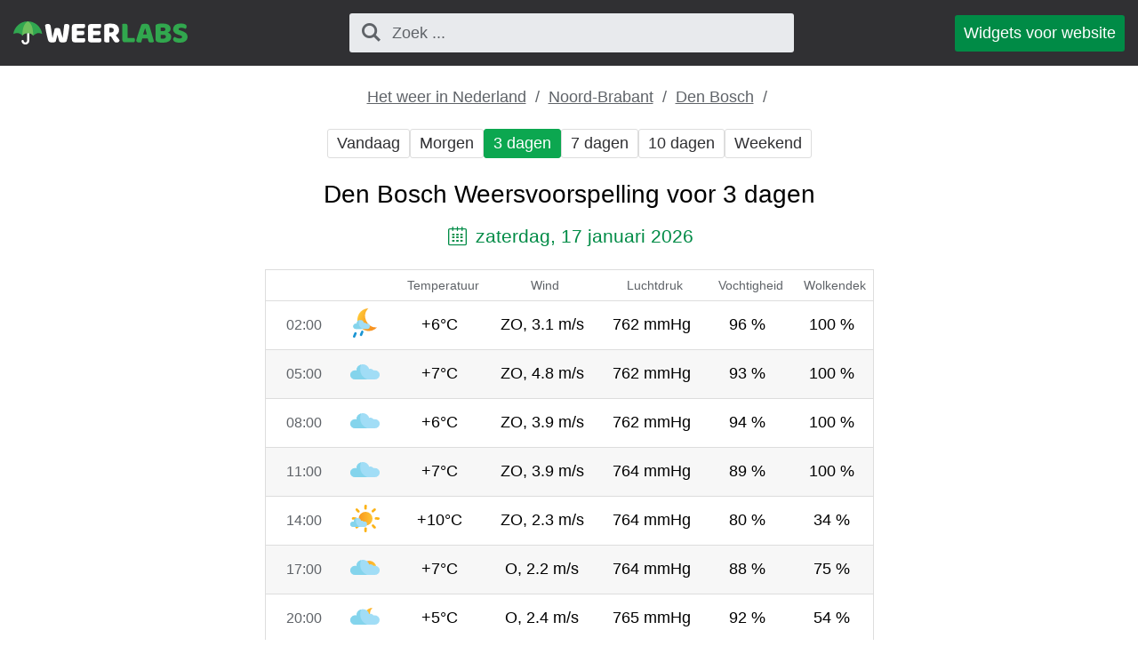

--- FILE ---
content_type: text/html; charset=UTF-8
request_url: https://weerlabs.nl/weer_den_bosch/3_dagen/
body_size: 2735
content:
<!DOCTYPE html><html lang="nl" class="html"> <head> <meta http-equiv="Content-Type" content="text/html; charset=utf-8" /> <title>Het weer in Den Bosch voor 3 dagen</title> <meta name="description" content="Weersverwachting in Den Bosch voor 3 dagen" /> <meta name="keywords" content="het weer,weersverwachting,3 dagen,Den Bosch" /> <meta name="robots" content="INDEX,FOLLOW" /> <meta name=viewport content="width=device-width, initial-scale=1"> <link rel="canonical" href="https://weerlabs.nl/weer_den_bosch/3_dagen/" />  <link rel="stylesheet" href="https://weerlabs.nl/assets/css/styles.css">  </head>  <script async src="https://www.googletagmanager.com/gtag/js?id=G-G2QCPGCK82"></script> <script>window.dataLayer=window.dataLayer||[];function gtag(){dataLayer.push(arguments)}
gtag('js',new Date());gtag('config','G-G2QCPGCK82');</script>  <body class="body"> <div class="block block_header"> <div class="wrapper">  <header class="header"> <div class="logo logo_type_weerHeader logo_link"  onclick="window.location.href='/';" ></div>  <div class="header__searchWrapper">  <div class="searchBox header__searchBox" id="searchBox" data-state="disabled" data-result="no"> <i class="searchBox__mToggle searchBox__icon icon-search"></i> <div class="searchBox__overlay" id="searchBox__overlay" style="visibility:hidden;"></div> <div class="searchBox__form"> <i class="searchBox__mClose icon-cancel" id="searchBox__close"></i> <i class="searchBox__icon icon-search"></i> <input type="search" class="searchBox__input" id="searchBox__input" placeholder="Zoek ..."> <div class="searchBox__result" id="searchBox__result"></div> </div> </div>  </div>  <a class="header__widgetButton" href="https://weerlabs.nl/widgets/"> Widgets voor website </a>  </header> </div></div> <div class="block block_margin wrapper">  <div class="breadcrumbs breadcrumbs_page"> <div class="horizontalScroll">  <a class="breadcrumbs__link" href="https://weerlabs.nl/"> Het weer in Nederland </a> <span class="breadcrumbs__delimiter"></span>  <a class="breadcrumbs__link" href="https://weerlabs.nl/weer_noord-brabant/"> Noord-Brabant </a> <span class="breadcrumbs__delimiter"></span>  <a class="breadcrumbs__link" href="https://weerlabs.nl/weer_den_bosch/"> Den Bosch </a> <span class="breadcrumbs__delimiter"></span>  </div> </div> </div><div class="block block_margin wrapper"> <div class="wthSubNav horizontalScroll ">  <a class="wthSubNav__button" href="https://weerlabs.nl/weer_den_bosch/vandaag/"> Vandaag </a>  <a class="wthSubNav__button" href="https://weerlabs.nl/weer_den_bosch/morgen/"> Morgen </a>  <span class="wthSubNav__button wthSubNav__button_active"> 3 dagen </span>  <a class="wthSubNav__button" href="https://weerlabs.nl/weer_den_bosch/week/"> 7 dagen </a>  <a class="wthSubNav__button" href="https://weerlabs.nl/weer_den_bosch/10_dagen/"> 10 dagen </a>  <a class="wthSubNav__button" href="https://weerlabs.nl/weer_den_bosch/weekend/"> Weekend </a> </div> </div>   <article class="block block_margin wrapper"> <h1 class="h1">Den Bosch Weersvoorspelling voor 3 dagen</h1>  <p class="icon-calendar heading_date"> zaterdag, 17 januari 2026 </p> <div class="block block_margin">  <div class="horizontalScroll"> <table class="wthTable"> <thead> <tr> <th></th> <th></th> <th> <span class="wthTable__legend">Temperatuur</span> </th> <th> <span class="wthTable__legend">Wind</span> </th> <th> <span class="wthTable__legend">Luchtdruk</span> </th> <th> <span class="wthTable__legend">Vochtigheid</span> </th> <th> <span class="wthTable__legend">Wolkendek</span> </th> </tr> </thead> <tbody>  <tr> <td> <span class="wthTable__legend"> 02:00 </span> </td> <td> <div class="wthTable__wthIcon wthIcon wthIcon_nlr"></div> </td> <td> <span>+6&deg;C</span> </td> <td> <span>ZO, 3.1 m/s</span> </td> <td> <span>762 mmHg</span> </td> <td> <span>96 %</span> </td> <td> <span>100 %</span> </td> </tr>  <tr> <td> <span class="wthTable__legend"> 05:00 </span> </td> <td> <div class="wthTable__wthIcon wthIcon wthIcon_nhc"></div> </td> <td> <span>+7&deg;C</span> </td> <td> <span>ZO, 4.8 m/s</span> </td> <td> <span>762 mmHg</span> </td> <td> <span>93 %</span> </td> <td> <span>100 %</span> </td> </tr>  <tr> <td> <span class="wthTable__legend"> 08:00 </span> </td> <td> <div class="wthTable__wthIcon wthIcon wthIcon_nhc"></div> </td> <td> <span>+6&deg;C</span> </td> <td> <span>ZO, 3.9 m/s</span> </td> <td> <span>762 mmHg</span> </td> <td> <span>94 %</span> </td> <td> <span>100 %</span> </td> </tr>  <tr> <td> <span class="wthTable__legend"> 11:00 </span> </td> <td> <div class="wthTable__wthIcon wthIcon wthIcon_dhc"></div> </td> <td> <span>+7&deg;C</span> </td> <td> <span>ZO, 3.9 m/s</span> </td> <td> <span>764 mmHg</span> </td> <td> <span>89 %</span> </td> <td> <span>100 %</span> </td> </tr>  <tr> <td> <span class="wthTable__legend"> 14:00 </span> </td> <td> <div class="wthTable__wthIcon wthIcon wthIcon_dlc"></div> </td> <td> <span>+10&deg;C</span> </td> <td> <span>ZO, 2.3 m/s</span> </td> <td> <span>764 mmHg</span> </td> <td> <span>80 %</span> </td> <td> <span>34 %</span> </td> </tr>  <tr> <td> <span class="wthTable__legend"> 17:00 </span> </td> <td> <div class="wthTable__wthIcon wthIcon wthIcon_dmc"></div> </td> <td> <span>+7&deg;C</span> </td> <td> <span>O, 2.2 m/s</span> </td> <td> <span>764 mmHg</span> </td> <td> <span>88 %</span> </td> <td> <span>75 %</span> </td> </tr>  <tr> <td> <span class="wthTable__legend"> 20:00 </span> </td> <td> <div class="wthTable__wthIcon wthIcon wthIcon_nmc"></div> </td> <td> <span>+5&deg;C</span> </td> <td> <span>O, 2.4 m/s</span> </td> <td> <span>765 mmHg</span> </td> <td> <span>92 %</span> </td> <td> <span>54 %</span> </td> </tr>  <tr> <td> <span class="wthTable__legend"> 23:00 </span> </td> <td> <div class="wthTable__wthIcon wthIcon wthIcon_ncd"></div> </td> <td> <span>+3&deg;C</span> </td> <td> <span>O, 1.8 m/s</span> </td> <td> <span>766 mmHg</span> </td> <td> <span>95 %</span> </td> <td> <span>8 %</span> </td> </tr>  </tbody> </table> </div>  </div> <div class="block block_margin"> <div class="sunTime"> <div class="sunTime__item sunrise"> <div class="sunTime__icon sunTime__icon_sunrise"></div> <p class="sunTime__data"> <span class="sunTime__legend">Zonsopkomst</span> <span>08:40</span> </p> </div> <div class="sunTime__item sunset"> <div class="sunTime__icon sunTime__icon_sunset"></div> <p class="sunTime__data"> <span class="sunTime__legend">Zonsondergang</span> <span>16:56</span> </p> </div> <div class="sunTime__item duration"> <div class="sunTime__icon sunTime__icon_duration"></div> <p class="sunTime__data"> <span class="sunTime__legend">Dagduur</span> <span>08 h 15 min</span> </p> </div></div>  </div>  <p class="icon-calendar heading_date"> zaterdag, 18 januari 2026 </p> <div class="block block_margin">  <div class="horizontalScroll"> <table class="wthTable"> <thead> <tr> <th></th> <th></th> <th> <span class="wthTable__legend">Temperatuur</span> </th> <th> <span class="wthTable__legend">Wind</span> </th> <th> <span class="wthTable__legend">Luchtdruk</span> </th> <th> <span class="wthTable__legend">Vochtigheid</span> </th> <th> <span class="wthTable__legend">Wolkendek</span> </th> </tr> </thead> <tbody>  <tr> <td> <span class="wthTable__legend"> 02:00 </span> </td> <td> <div class="wthTable__wthIcon wthIcon wthIcon_ncd"></div> </td> <td> <span>+2&deg;C</span> </td> <td> <span>O, 1.9 m/s</span> </td> <td> <span>766 mmHg</span> </td> <td> <span>95 %</span> </td> <td> <span>0 %</span> </td> </tr>  <tr> <td> <span class="wthTable__legend"> 05:00 </span> </td> <td> <div class="wthTable__wthIcon wthIcon wthIcon_nmc"></div> </td> <td> <span>+1&deg;C</span> </td> <td> <span>O, 2.1 m/s</span> </td> <td> <span>766 mmHg</span> </td> <td> <span>95 %</span> </td> <td> <span>100 %</span> </td> </tr>  <tr> <td> <span class="wthTable__legend"> 08:00 </span> </td> <td> <div class="wthTable__wthIcon wthIcon wthIcon_nmc"></div> </td> <td> <span>+1&deg;C</span> </td> <td> <span>O, 2.4 m/s</span> </td> <td> <span>766 mmHg</span> </td> <td> <span>93 %</span> </td> <td> <span>66 %</span> </td> </tr>  <tr> <td> <span class="wthTable__legend"> 11:00 </span> </td> <td> <div class="wthTable__wthIcon wthIcon wthIcon_dcd"></div> </td> <td> <span>+3&deg;C</span> </td> <td> <span>O, 2.8 m/s</span> </td> <td> <span>766 mmHg</span> </td> <td> <span>87 %</span> </td> <td> <span>0 %</span> </td> </tr>  <tr> <td> <span class="wthTable__legend"> 14:00 </span> </td> <td> <div class="wthTable__wthIcon wthIcon wthIcon_dlc"></div> </td> <td> <span>+7&deg;C</span> </td> <td> <span>O, 3.1 m/s</span> </td> <td> <span>765 mmHg</span> </td> <td> <span>80 %</span> </td> <td> <span>14 %</span> </td> </tr>  <tr> <td> <span class="wthTable__legend"> 17:00 </span> </td> <td> <div class="wthTable__wthIcon wthIcon wthIcon_dcd"></div> </td> <td> <span>+4&deg;C</span> </td> <td> <span>O, 2.1 m/s</span> </td> <td> <span>765 mmHg</span> </td> <td> <span>86 %</span> </td> <td> <span>7 %</span> </td> </tr>  <tr> <td> <span class="wthTable__legend"> 20:00 </span> </td> <td> <div class="wthTable__wthIcon wthIcon wthIcon_ncd"></div> </td> <td> <span>+2&deg;C</span> </td> <td> <span>O, 2.2 m/s</span> </td> <td> <span>765 mmHg</span> </td> <td> <span>93 %</span> </td> <td> <span>0 %</span> </td> </tr>  <tr> <td> <span class="wthTable__legend"> 23:00 </span> </td> <td> <div class="wthTable__wthIcon wthIcon wthIcon_ncd"></div> </td> <td> <span>+1&deg;C</span> </td> <td> <span>O, 2.5 m/s</span> </td> <td> <span>765 mmHg</span> </td> <td> <span>94 %</span> </td> <td> <span>12 %</span> </td> </tr>  </tbody> </table> </div>  </div> <div class="block block_margin"> <div class="sunTime"> <div class="sunTime__item sunrise"> <div class="sunTime__icon sunTime__icon_sunrise"></div> <p class="sunTime__data"> <span class="sunTime__legend">Zonsopkomst</span> <span>08:39</span> </p> </div> <div class="sunTime__item sunset"> <div class="sunTime__icon sunTime__icon_sunset"></div> <p class="sunTime__data"> <span class="sunTime__legend">Zonsondergang</span> <span>16:58</span> </p> </div> <div class="sunTime__item duration"> <div class="sunTime__icon sunTime__icon_duration"></div> <p class="sunTime__data"> <span class="sunTime__legend">Dagduur</span> <span>08 h 18 min</span> </p> </div></div>  </div>  <p class="icon-calendar heading_date"> zaterdag, 19 januari 2026 </p> <div class="block block_margin">  <div class="horizontalScroll"> <table class="wthTable"> <thead> <tr> <th></th> <th></th> <th> <span class="wthTable__legend">Temperatuur</span> </th> <th> <span class="wthTable__legend">Wind</span> </th> <th> <span class="wthTable__legend">Luchtdruk</span> </th> <th> <span class="wthTable__legend">Vochtigheid</span> </th> <th> <span class="wthTable__legend">Wolkendek</span> </th> </tr> </thead> <tbody>  <tr> <td> <span class="wthTable__legend"> 02:00 </span> </td> <td> <div class="wthTable__wthIcon wthIcon wthIcon_ncd"></div> </td> <td> <span>+1&deg;C</span> </td> <td> <span>O, 3.4 m/s</span> </td> <td> <span>764 mmHg</span> </td> <td> <span>92 %</span> </td> <td> <span>0 %</span> </td> </tr>  <tr> <td> <span class="wthTable__legend"> 05:00 </span> </td> <td> <div class="wthTable__wthIcon wthIcon wthIcon_ncd"></div> </td> <td> <span>&nbsp;0&deg;C</span> </td> <td> <span>O, 3.3 m/s</span> </td> <td> <span>763 mmHg</span> </td> <td> <span>92 %</span> </td> <td> <span>0 %</span> </td> </tr>  <tr> <td> <span class="wthTable__legend"> 08:00 </span> </td> <td> <div class="wthTable__wthIcon wthIcon wthIcon_ncd"></div> </td> <td> <span>&nbsp;0&deg;C</span> </td> <td> <span>O, 2.7 m/s</span> </td> <td> <span>763 mmHg</span> </td> <td> <span>89 %</span> </td> <td> <span>0 %</span> </td> </tr>  <tr> <td> <span class="wthTable__legend"> 11:00 </span> </td> <td> <div class="wthTable__wthIcon wthIcon wthIcon_dcd"></div> </td> <td> <span>+2&deg;C</span> </td> <td> <span>ZO, 2.2 m/s</span> </td> <td> <span>763 mmHg</span> </td> <td> <span>83 %</span> </td> <td> <span>0 %</span> </td> </tr>  <tr> <td> <span class="wthTable__legend"> 14:00 </span> </td> <td> <div class="wthTable__wthIcon wthIcon wthIcon_dcd"></div> </td> <td> <span>+3&deg;C</span> </td> <td> <span>ZO, 1.9 m/s</span> </td> <td> <span>764 mmHg</span> </td> <td> <span>81 %</span> </td> <td> <span>0 %</span> </td> </tr>  <tr> <td> <span class="wthTable__legend"> 17:00 </span> </td> <td> <div class="wthTable__wthIcon wthIcon wthIcon_dcd"></div> </td> <td> <span>+1&deg;C</span> </td> <td> <span>ZO, 1.8 m/s</span> </td> <td> <span>764 mmHg</span> </td> <td> <span>89 %</span> </td> <td> <span>0 %</span> </td> </tr>  <tr> <td> <span class="wthTable__legend"> 20:00 </span> </td> <td> <div class="wthTable__wthIcon wthIcon wthIcon_ncd"></div> </td> <td> <span>0&deg;C</span> </td> <td> <span>ZO, 1.7 m/s</span> </td> <td> <span>765 mmHg</span> </td> <td> <span>94 %</span> </td> <td> <span>0 %</span> </td> </tr>  <tr> <td> <span class="wthTable__legend"> 23:00 </span> </td> <td> <div class="wthTable__wthIcon wthIcon wthIcon_ncd"></div> </td> <td> <span>-1&deg;C</span> </td> <td> <span>ZO, 1.6 m/s</span> </td> <td> <span>765 mmHg</span> </td> <td> <span>96 %</span> </td> <td> <span>0 %</span> </td> </tr>  </tbody> </table> </div>  </div> <div class="block block_margin"> <div class="sunTime"> <div class="sunTime__item sunrise"> <div class="sunTime__icon sunTime__icon_sunrise"></div> <p class="sunTime__data"> <span class="sunTime__legend">Zonsopkomst</span> <span>08:38</span> </p> </div> <div class="sunTime__item sunset"> <div class="sunTime__icon sunTime__icon_sunset"></div> <p class="sunTime__data"> <span class="sunTime__legend">Zonsondergang</span> <span>17:00</span> </p> </div> <div class="sunTime__item duration"> <div class="sunTime__icon sunTime__icon_duration"></div> <p class="sunTime__data"> <span class="sunTime__legend">Dagduur</span> <span>08 h 21 min</span> </p> </div></div>  </div>  </article> <div class="wrapper"> <p class="h2">Meer weersverwachtingen voor Den Bosch</p></div><div class="wrapper block block_margin"> <div class="wthSubNav horizontalScroll  wthSubNav-wrap">  <p class="wthSubNav__linkWrapper"> <a class="wthSubNav__link" href="https://weerlabs.nl/weer_den_bosch/5_dagen/"> Weer in Den Bosch voor 5 dagen </a> </p>  <p class="wthSubNav__linkWrapper"> <a class="wthSubNav__link" href="https://weerlabs.nl/weer_den_bosch/14_dagen/"> Weersverwachting in Den Bosch voor 14 dagen </a> </p>  <p class="wthSubNav__linkWrapper"> <a class="wthSubNav__link" href="https://weerlabs.nl/weer_den_bosch/30_dagen/"> Weer Den Bosch 30 dagen </a> </p> </div> </div> <div class="wrapper"> <p class="h2"> Weersvoorspelling in andere steden </p> </div> <div class="wrapper block block_margin">  <div class="otherPoints">  <a class="otherPoints__item" href="https://weerlabs.nl/weer_enschede/3_dagen/"> <span class="otherPoints__icon wthIcon wthIcon_nmc"></span> <span class="otherPoints__temp"> +5&deg;C </span> <span class="otherPoints__name"> <span class="otherPoints__nameTxt"> Enschede </span> </span> </a>  <a class="otherPoints__item" href="https://weerlabs.nl/weer_oss/3_dagen/"> <span class="otherPoints__icon wthIcon wthIcon_nmc"></span> <span class="otherPoints__temp"> +5&deg;C </span> <span class="otherPoints__name"> <span class="otherPoints__nameTxt"> Oss </span> </span> </a>  <a class="otherPoints__item" href="https://weerlabs.nl/weer_maastricht/3_dagen/"> <span class="otherPoints__icon wthIcon wthIcon_nmc"></span> <span class="otherPoints__temp"> +6&deg;C </span> <span class="otherPoints__name"> <span class="otherPoints__nameTxt"> Maastricht </span> </span> </a>  <a class="otherPoints__item" href="https://weerlabs.nl/weer_schiedam/3_dagen/"> <span class="otherPoints__icon wthIcon wthIcon_nhc"></span> <span class="otherPoints__temp"> +7&deg;C </span> <span class="otherPoints__name"> <span class="otherPoints__nameTxt"> Schiedam </span> </span> </a>  <a class="otherPoints__item" href="https://weerlabs.nl/weer_hengelo/3_dagen/"> <span class="otherPoints__icon wthIcon wthIcon_nmc"></span> <span class="otherPoints__temp"> +5&deg;C </span> <span class="otherPoints__name"> <span class="otherPoints__nameTxt"> Hengelo </span> </span> </a>  <a class="otherPoints__item" href="https://weerlabs.nl/weer_eindhoven/3_dagen/"> <span class="otherPoints__icon wthIcon wthIcon_nmc"></span> <span class="otherPoints__temp"> +8&deg;C </span> <span class="otherPoints__name"> <span class="otherPoints__nameTxt"> Eindhoven </span> </span> </a>  </div> </div> <div class="wrapper"> <p class="h2"> Het weer in de wereld </p> </div> <div class="wrapper block block_margin">  <div class="otherPoints">  <a class="otherPoints__item" href="https://weerlabs.nl/weer_gwangju/3_dagen/"> <span class="otherPoints__icon wthIcon wthIcon_ncd"></span> <span class="otherPoints__temp"> -2&deg;C </span> <span class="otherPoints__name"> <span class="otherPoints__nameTxt"> Gwangju </span> </span> </a>  <a class="otherPoints__item" href="https://weerlabs.nl/weer_chimbote/3_dagen/"> <span class="otherPoints__icon wthIcon wthIcon_dfg"></span> <span class="otherPoints__temp"> +25&deg;C </span> <span class="otherPoints__name"> <span class="otherPoints__nameTxt"> Chimbote </span> </span> </a>  <a class="otherPoints__item" href="https://weerlabs.nl/weer_lima/3_dagen/"> <span class="otherPoints__icon wthIcon wthIcon_dmc"></span> <span class="otherPoints__temp"> +26&deg;C </span> <span class="otherPoints__name"> <span class="otherPoints__nameTxt"> Lima </span> </span> </a>  <a class="otherPoints__item" href="https://weerlabs.nl/weer_nantes/3_dagen/"> <span class="otherPoints__icon wthIcon wthIcon_nhc"></span> <span class="otherPoints__temp"> +8&deg;C </span> <span class="otherPoints__name"> <span class="otherPoints__nameTxt"> Nantes </span> </span> </a>  <a class="otherPoints__item" href="https://weerlabs.nl/weer_reykjavik/3_dagen/"> <span class="otherPoints__icon wthIcon wthIcon_nhc"></span> <span class="otherPoints__temp"> +3&deg;C </span> <span class="otherPoints__name"> <span class="otherPoints__nameTxt"> Reykjavik </span> </span> </a>  <a class="otherPoints__item" href="https://weerlabs.nl/weer_kathmandu/3_dagen/"> <span class="otherPoints__icon wthIcon wthIcon_ncd"></span> <span class="otherPoints__temp"> +5&deg;C </span> <span class="otherPoints__name"> <span class="otherPoints__nameTxt"> Kathmandu </span> </span> </a>  </div> </div><div class="wrapper"> <footer class="footer"> <div class="footer__top"> <div class="logo logo_type_weerFooter"></div>  <a class="footer__link" href="https://weerlabs.nl/contacten/"> Feedback </a>  <a class="footer__link" href="https://weerlabs.nl/vertrouwelijk/"> Privacybeleid </a>  <a class="footer__link" href="https://weerlabs.nl/overeenkomst/"> Gebruiksvoorwaarden </a>  </div> <div class="footer__bottom"> <p class="footer__textLine">&copy; 2026,  weerlabs.nl</p> <p class="footer__textLine"><span class="copy">Alle rechten voorbehouden.</span></p> </div> </footer></div>  <script>var jsFiles=[];jsFiles.push('https://weerlabs.nl/assets/js/search.js');function onload(){new Search({id:'searchBox',api:'https://weerlabs.nl/api/',lang:'nl',siteUrl:'https://weerlabs.nl',itemTemplate:'<div class="searchBox__resultItem"><a class="searchBox__resultItemLink" href="%url%">%addressHtml%</a></div>',});}
function loadScripts(){if(jsFiles.length>0){var script=document.createElement('script');script.src=jsFiles.shift();script.onload=function(){if(jsFiles.length>0){loadScripts()}
else{onload()}}
document.head.appendChild(script)}}
loadScripts()</script><script defer src="https://static.cloudflareinsights.com/beacon.min.js/vcd15cbe7772f49c399c6a5babf22c1241717689176015" integrity="sha512-ZpsOmlRQV6y907TI0dKBHq9Md29nnaEIPlkf84rnaERnq6zvWvPUqr2ft8M1aS28oN72PdrCzSjY4U6VaAw1EQ==" data-cf-beacon='{"version":"2024.11.0","token":"07f627fbeb0c4ec0a6dd63a7ab6bf905","r":1,"server_timing":{"name":{"cfCacheStatus":true,"cfEdge":true,"cfExtPri":true,"cfL4":true,"cfOrigin":true,"cfSpeedBrain":true},"location_startswith":null}}' crossorigin="anonymous"></script>
</body></html> 

--- FILE ---
content_type: image/svg+xml
request_url: https://weerlabs.nl/assets/image/logo/weerlabs-logo-dark.svg
body_size: 2182
content:
<svg xmlns="http://www.w3.org/2000/svg" viewBox="0 0 1402.08 185.7"><defs><style>.weerlabs_dark_1{fill:#232323;}.weerlabs_dark_2{fill:#31a750;}.weerlabs_dark_3{fill:#6ec05d;}.weerlabs_dark_4{fill:#31a74e;}</style></defs><g id="Layer_2" data-name="Layer 2"><g id="meteolabs-light"><path class="weerlabs_dark_1" d="M332.74,57.69a62.33,62.33,0,0,1,8.35-2.79,43.26,43.26,0,0,1,11.5-1.57q10.16,0,16.94,3c4.51,2,7.26,5,8.22,8.83q2.67,9.93,5,18.51t4.48,16.46q2.18,7.86,4.24,15.61t4,16.21h1.21q2.17-14.76,3.87-28.19t3.15-26.38q1.46-12.94,2.9-25.65T409.46,26a38.16,38.16,0,0,1,19.11-5.08,29.93,29.93,0,0,1,15.49,3.87q6.54,3.89,6.54,13.07A149.07,149.07,0,0,1,449.51,53q-1.1,9.8-2.91,21.9t-4.23,25.41q-2.43,13.31-5.08,25.41t-5.45,21.9a114.52,114.52,0,0,1-5.2,15.13q-3.63,3.39-11.86,5.56a66,66,0,0,1-16.94,2.18q-11.38,0-19.24-3T369,158.84q-3.15-9.68-6.77-23t-7.75-29.28q-3.39,15.74-7,30.74T341,162.72q-3.63,3.39-10.89,5.56a55.46,55.46,0,0,1-16,2.18,60.57,60.57,0,0,1-19.73-3q-8.83-3-11.49-8.59a83.62,83.62,0,0,1-4.72-12.94q-2.54-8.6-5.2-19.61t-5.45-23.83q-2.77-12.83-5.08-25.65t-4.23-25.05q-1.95-12.23-2.91-22.39a34.07,34.07,0,0,1,9.44-5.8,32,32,0,0,1,13.07-2.67q9.19,0,15.12,4t7.38,13.43q3.87,24.68,6.42,41.14t4.11,27q1.57,10.53,2.3,16.33c.48,3.88,1,6.94,1.45,9.2h1.21q2.18-9.67,4.12-17.91t4-16.57q2.05-8.35,4.23-17.91T332.74,57.69Z"/><path class="weerlabs_dark_1" d="M471.12,44.38q0-10.41,6-16.46t16.46-6.05h79.86a29,29,0,0,1,3,7,31.52,31.52,0,0,1,1.33,9.19q0,9.21-4,13.07c-2.66,2.59-6.17,3.87-10.52,3.87H512.25V77.53h54.46a31.37,31.37,0,0,1,4.35,16q0,9.21-3.87,13.07t-10.41,3.87H512.25v25.41h62.2a29.64,29.64,0,0,1,3,7,31.2,31.2,0,0,1,1.34,9.2q0,9.19-4,13.19a14.23,14.23,0,0,1-10.52,4H493.62q-10.41,0-16.46-6.05t-6-16.46Z"/><path class="weerlabs_dark_1" d="M600.68,44.38q0-10.41,6.05-16.46t16.46-6.05h79.86a29.46,29.46,0,0,1,3,7,31.18,31.18,0,0,1,1.33,9.19q0,9.21-4,13.07c-2.66,2.59-6.17,3.87-10.53,3.87H641.82V77.53h54.45a29.18,29.18,0,0,1,3,6.9,30,30,0,0,1,1.34,9.07q0,9.21-3.88,13.07t-10.4,3.87H641.82v25.41H704a29.22,29.22,0,0,1,3,7,31.53,31.53,0,0,1,1.33,9.2q0,9.19-4,13.19a14.25,14.25,0,0,1-10.53,4H623.19q-10.41,0-16.46-6.05t-6.05-16.46Z"/><path class="weerlabs_dark_1" d="M772.79,121.09v46.47a69.53,69.53,0,0,1-8.35,1.45,89.47,89.47,0,0,1-11.25.72,50.89,50.89,0,0,1-9.81-.84,16.48,16.48,0,0,1-7-3,13.44,13.44,0,0,1-4.24-6.05,29.45,29.45,0,0,1-1.45-10.16v-114q0-5.07,2.78-7.86a20,20,0,0,1,7.62-4.48,91.41,91.41,0,0,1,19.12-4.23,191.35,191.35,0,0,1,23.24-1.33q33.39,0,50.33,14t16.94,38q0,15-7.74,25.65a55.77,55.77,0,0,1-18.4,16.46q8.71,11.85,17.19,22.26A145,145,0,0,1,855.07,153,22.84,22.84,0,0,1,846.24,166a24.56,24.56,0,0,1-14.41,4.48,31.16,31.16,0,0,1-9.19-1.21,22.45,22.45,0,0,1-6.78-3.39,27.62,27.62,0,0,1-5.32-5.32,69.89,69.89,0,0,1-4.6-6.78l-20.33-32.67ZM788,88.9q9.19,0,14.52-4.71t5.33-13.92q0-9.19-5.93-13.91t-18.76-4.72a55.34,55.34,0,0,0-5.8.24c-1.46.16-3.07.4-4.84.73V88.9Z"/><path class="weerlabs_dark_1" d="M119.17,69.85a8.91,8.91,0,0,0-8.91,8.91l-.05,79.44c0,6.21-6.28,11.26-13.31,11.26s-12.76-5-12.76-11.26c0-4.47-4.12-8.13-9.22-8.13s-9.2,3.66-9.2,8.13a25.79,25.79,0,0,0,9.13,19.47,34.26,34.26,0,0,0,44.1,0A25.7,25.7,0,0,0,128,158.44l0,0V78.76a8.91,8.91,0,0,0-8.91-8.91Z"/><path class="weerlabs_dark_2" d="M115.51,0C56.52,0,7.77,44.75,0,101.35,6.57,99.39,20.83,94,28.75,94,50,94,66.17,105.09,72.21,116h0v0c6-10.94,22.93-21.84,44.17-21.84s37.42,10.9,43.47,21.84l0,0,0,0S181.73,94.2,203,94.2c9.09,0,21.64,4.65,28.86,7.17C224.47,44.32,174.85,0,115.51,0Z"/><path class="weerlabs_dark_3" d="M117.52.09h-.28c-29.08,16.41-44.85,52.52-45,116v0c6-10.93,22.92-21.83,44.17-21.83S153.85,105.1,159.9,116C159.78,52.61,146.71,18,117.52.09Z"/><path class="weerlabs_dark_4" d="M898.7,168.85q-10.41,0-16.46-6t-6-16.46V21.23q2.67-.5,8.47-1.33a76.54,76.54,0,0,1,11.14-.85,50.09,50.09,0,0,1,9.8.85,17.42,17.42,0,0,1,7.14,3,13.11,13.11,0,0,1,4.35,6,29.45,29.45,0,0,1,1.45,10.16v95.59H974a32,32,0,0,1,3.15,7.14,30.28,30.28,0,0,1,1.45,9.32q0,9.67-4.11,13.67t-10.89,4Z"/><path class="weerlabs_dark_4" d="M1030.68,25.82q4.11-2.41,12.47-4.59A66,66,0,0,1,1060,19.05a60.49,60.49,0,0,1,21.41,3.51q9.31,3.51,12,11,4.35,12.59,9.44,29.28T1113,97.34q5.08,17.77,9.93,35.09t8.47,30.61a20,20,0,0,1-8.72,5.44,41.41,41.41,0,0,1-13.79,2.06,42.58,42.58,0,0,1-9.8-1,17.46,17.46,0,0,1-6.54-2.9,14.31,14.31,0,0,1-4.11-5.08,43.56,43.56,0,0,1-2.78-7.26l-4.36-16.7h-43.8q-1.93,7.26-3.87,15t-3.87,15a63.17,63.17,0,0,1-7.14,2.05,41.58,41.58,0,0,1-9.08.85q-12.35,0-18.27-4.24a13.62,13.62,0,0,1-5.93-11.73,24.42,24.42,0,0,1,1-6.78q1-3.39,2.18-8,1.68-6.54,4.72-16.22t6.65-20.93q3.63-11.25,7.75-23.11t7.74-22.39q3.63-10.51,6.65-18.75T1030.68,25.82Zm29,31.22q-3.39,10.17-7.62,22.63T1044.48,105h30q-3.4-13.06-6.9-25.53T1061.17,57Z"/><path class="weerlabs_dark_4" d="M1201.8,172q-4.11,0-9.68-.24t-11.49-1q-5.94-.72-11.74-1.81a56.58,56.58,0,0,1-10.65-3q-13.31-5.08-13.31-17.66v-113q0-5.08,2.78-7.86a19.88,19.88,0,0,1,7.63-4.48,91.91,91.91,0,0,1,20.57-4.23,236.15,236.15,0,0,1,25.41-1.33q31,0,47.67,10.4T1265.69,60a29.1,29.1,0,0,1-6.29,18.75,36,36,0,0,1-16.94,11.5,41.87,41.87,0,0,1,20.2,12.34q8.11,9,8.11,22.5,0,24-17.79,35.46T1201.8,172Zm-15.73-93.17h17.67q10.4,0,15.12-3.87t4.72-11.37a12.14,12.14,0,0,0-5.44-10.41q-5.45-3.87-16.34-3.87-3.63,0-8.35.24a59.24,59.24,0,0,0-7.38.73Zm0,59.05a42.78,42.78,0,0,0,8.71,1.33q5.33.36,10.17.36,9.67,0,16.09-4t6.41-12.46c0-5.33-1.77-9.11-5.32-11.38s-9-3.38-16.22-3.38h-19.84Z"/><path class="weerlabs_dark_4" d="M1333.35,109.8q-10.65-3.63-19.36-7.38a59.24,59.24,0,0,1-15-9.08,37.6,37.6,0,0,1-9.81-12.7q-3.51-7.38-3.51-18,0-20.56,15.86-32.91t44.4-12.34a120.89,120.89,0,0,1,19.36,1.45,57.76,57.76,0,0,1,15.37,4.47,26.81,26.81,0,0,1,10,7.75,17.54,17.54,0,0,1,3.63,11,19.33,19.33,0,0,1-2.9,10.77,30.25,30.25,0,0,1-7,7.62,54.54,54.54,0,0,0-14.28-5.93,71.75,71.75,0,0,0-19.6-2.54q-10.89,0-16,3t-5.08,7.62a7,7,0,0,0,3.14,5.93,32.73,32.73,0,0,0,9.44,4.23l12.83,4.12q22.74,7.26,35,18.51T1402.08,126q0,20.58-16.22,33.28T1338.19,172a111,111,0,0,1-20.69-1.81,65.41,65.41,0,0,1-16.7-5.33,30.71,30.71,0,0,1-11.13-8.71,19.15,19.15,0,0,1-4-12,18.12,18.12,0,0,1,4.12-12,31.45,31.45,0,0,1,9-7.62,65.9,65.9,0,0,0,16.58,9.2,57.79,57.79,0,0,0,21.42,3.87q11.85,0,16.7-3.63t4.84-8.47a8.28,8.28,0,0,0-3.88-7.38,49.61,49.61,0,0,0-10.89-5Z"/></g></g></svg>

--- FILE ---
content_type: image/svg+xml
request_url: https://weerlabs.nl/assets/image/logo/weerlabs-logo-light.svg
body_size: 2181
content:
<svg xmlns="http://www.w3.org/2000/svg" viewBox="0 0 1402.08 185.7"><defs><style>.weerlabs_light_1{fill:#fff;}.weerlabs_light_2{fill:#31a750;}.weerlabs_light_3{fill:#6ec05d;}.weerlabs_light_4{fill:#31a74e;}</style></defs><g id="Layer_2" data-name="Layer 2"><g id="meteolabs-light"><path class="weerlabs_light_1" d="M332.74,57.69a62.33,62.33,0,0,1,8.35-2.79,43.26,43.26,0,0,1,11.5-1.57q10.16,0,16.94,3c4.51,2,7.26,5,8.22,8.83q2.67,9.93,5,18.51t4.48,16.46q2.18,7.86,4.24,15.61t4,16.21h1.21q2.17-14.76,3.87-28.19t3.15-26.38q1.46-12.94,2.9-25.65T409.46,26a38.16,38.16,0,0,1,19.11-5.08,29.93,29.93,0,0,1,15.49,3.87q6.54,3.89,6.54,13.07A149.07,149.07,0,0,1,449.51,53q-1.1,9.8-2.91,21.9t-4.23,25.41q-2.43,13.31-5.08,25.41t-5.45,21.9a114.52,114.52,0,0,1-5.2,15.13q-3.63,3.39-11.86,5.56a66,66,0,0,1-16.94,2.18q-11.38,0-19.24-3T369,158.84q-3.15-9.68-6.77-23t-7.75-29.28q-3.39,15.74-7,30.73T341,162.72q-3.63,3.39-10.89,5.56a55.46,55.46,0,0,1-16,2.18,60.57,60.57,0,0,1-19.73-3q-8.83-3-11.49-8.59a83.62,83.62,0,0,1-4.72-12.94q-2.54-8.6-5.2-19.61t-5.45-23.83q-2.77-12.83-5.08-25.66t-4.23-25q-1.95-12.23-2.91-22.39a34.16,34.16,0,0,1,9.44-5.81,32.15,32.15,0,0,1,13.07-2.66q9.19,0,15.12,4t7.38,13.43q3.87,24.68,6.42,41.14t4.11,27q1.57,10.53,2.3,16.33c.48,3.88,1,6.94,1.45,9.2h1.21q2.18-9.67,4.12-17.91t4-16.57q2.05-8.35,4.23-17.91T332.74,57.69Z"/><path class="weerlabs_light_1" d="M471.12,44.38q0-10.41,6-16.46t16.46-6.05h79.86a29,29,0,0,1,3,7,31.52,31.52,0,0,1,1.33,9.19q0,9.21-4,13.07c-2.66,2.59-6.17,3.87-10.52,3.87H512.25V77.53H566.7a29.58,29.58,0,0,1,3,6.9,30.32,30.32,0,0,1,1.33,9.07q0,9.21-3.87,13.07t-10.41,3.87H512.25v25.41h62.2a29.64,29.64,0,0,1,3,7,31.2,31.2,0,0,1,1.33,9.2q0,9.19-4,13.19a14.24,14.24,0,0,1-10.53,4H493.62q-10.41,0-16.46-6.05t-6-16.46Z"/><path class="weerlabs_light_1" d="M600.68,44.38q0-10.41,6.05-16.46t16.46-6.05H703a29,29,0,0,1,3,7,31.52,31.52,0,0,1,1.33,9.19q0,9.21-4,13.07c-2.66,2.59-6.17,3.87-10.53,3.87H641.82V77.53h54.45a29.18,29.18,0,0,1,3,6.9,30,30,0,0,1,1.33,9.07q0,9.21-3.87,13.07t-10.4,3.87H641.82v25.41H704a29.22,29.22,0,0,1,3,7,31.53,31.53,0,0,1,1.33,9.2q0,9.19-4,13.19a14.27,14.27,0,0,1-10.53,4H623.19q-10.41,0-16.46-6.05t-6.05-16.46Z"/><path class="weerlabs_light_1" d="M772.79,121.09v46.46a67.13,67.13,0,0,1-8.35,1.46,89.59,89.59,0,0,1-11.25.72,50.82,50.82,0,0,1-9.81-.84,16.48,16.48,0,0,1-7-3,13.44,13.44,0,0,1-4.24-6.05,29.45,29.45,0,0,1-1.45-10.16v-114q0-5.07,2.78-7.86a20,20,0,0,1,7.62-4.48,91.41,91.41,0,0,1,19.12-4.23,191.35,191.35,0,0,1,23.24-1.33q33.39,0,50.33,14t16.94,38q0,15-7.74,25.65a55.63,55.63,0,0,1-18.4,16.45q8.71,11.86,17.19,22.27A145,145,0,0,1,855.07,153,22.81,22.81,0,0,1,846.23,166a24.51,24.51,0,0,1-14.4,4.48,31.16,31.16,0,0,1-9.19-1.21,22.45,22.45,0,0,1-6.78-3.39,27.62,27.62,0,0,1-5.32-5.32,69.89,69.89,0,0,1-4.6-6.78l-20.33-32.67ZM788,88.9q9.19,0,14.52-4.71t5.33-13.92q0-9.19-5.93-13.91t-18.76-4.72a55.69,55.69,0,0,0-5.81.24c-1.45.16-3.06.4-4.84.72V88.9Z"/><path class="weerlabs_light_1" d="M119.17,69.85a8.91,8.91,0,0,0-8.91,8.91l-.05,79.44c0,6.21-6.28,11.26-13.31,11.26s-12.76-5-12.76-11.26c0-4.47-4.12-8.13-9.22-8.13s-9.2,3.66-9.2,8.13a25.79,25.79,0,0,0,9.13,19.47,34.26,34.26,0,0,0,44.1,0A25.7,25.7,0,0,0,128,158.44l0,0V78.76a8.91,8.91,0,0,0-8.91-8.91Z"/><path class="weerlabs_light_2" d="M115.51,0C56.52,0,7.77,44.75,0,101.35,6.57,99.39,20.83,94,28.75,94,50,94,66.17,105.09,72.21,116h0v0c6-10.94,22.93-21.84,44.17-21.84s37.42,10.9,43.47,21.84l0,0,0,0S181.73,94.2,203,94.2c9.09,0,21.64,4.65,28.86,7.17C224.47,44.32,174.85,0,115.51,0Z"/><path class="weerlabs_light_3" d="M117.52.09h-.28c-29.08,16.41-44.85,52.52-45,116v0c6-10.93,22.92-21.83,44.17-21.83S153.85,105.1,159.9,116C159.78,52.61,146.71,18,117.52.09Z"/><path class="weerlabs_light_4" d="M898.7,168.85q-10.41,0-16.46-6t-6-16.46V21.23q2.67-.5,8.47-1.33a76.54,76.54,0,0,1,11.14-.85,50,50,0,0,1,9.8.85,17.42,17.42,0,0,1,7.14,3,13.11,13.11,0,0,1,4.35,6,29.45,29.45,0,0,1,1.45,10.16v95.59H974a32,32,0,0,1,3.15,7.14,30,30,0,0,1,1.45,9.32q0,9.69-4.11,13.67t-10.89,4Z"/><path class="weerlabs_light_4" d="M1030.68,25.82q4.11-2.41,12.47-4.59A66,66,0,0,1,1060,19.05a60.49,60.49,0,0,1,21.41,3.51q9.31,3.51,12,11,4.37,12.59,9.44,29.28T1113,97.34q5.08,17.77,9.93,35.09t8.47,30.61a20,20,0,0,1-8.72,5.44,41.41,41.41,0,0,1-13.79,2.06,42,42,0,0,1-9.8-1,17.46,17.46,0,0,1-6.54-2.9,14.4,14.4,0,0,1-4.11-5.08,43.56,43.56,0,0,1-2.78-7.26l-4.36-16.7h-43.8q-1.93,7.26-3.87,15t-3.87,15a62.57,62.57,0,0,1-7.14,2.05,41.58,41.58,0,0,1-9.08.85q-12.35,0-18.27-4.24a13.62,13.62,0,0,1-5.93-11.73,24.42,24.42,0,0,1,1-6.78c.64-2.25,1.37-4.92,2.18-8q1.68-6.54,4.72-16.22t6.65-20.93q3.63-11.25,7.75-23.11t7.74-22.39q3.63-10.51,6.65-18.75T1030.68,25.82Zm29,31.22q-3.39,10.17-7.62,22.63T1044.48,105h30q-3.4-13.06-6.9-25.53T1061.18,57Z"/><path class="weerlabs_light_4" d="M1201.8,172q-4.11,0-9.68-.24t-11.49-1q-5.94-.72-11.74-1.81a56.58,56.58,0,0,1-10.65-3q-13.31-5.08-13.31-17.66v-113q0-5.08,2.78-7.86a19.88,19.88,0,0,1,7.63-4.48,91.91,91.91,0,0,1,20.57-4.23,236.11,236.11,0,0,1,25.41-1.34q31,0,47.67,10.41T1265.69,60a29.1,29.1,0,0,1-6.29,18.75,36,36,0,0,1-16.94,11.5,41.87,41.87,0,0,1,20.2,12.34q8.11,9,8.11,22.5,0,24-17.79,35.46T1201.8,172Zm-15.73-93.17h17.67q10.4,0,15.12-3.87t4.72-11.37a12.14,12.14,0,0,0-5.44-10.41q-5.45-3.87-16.34-3.87-3.63,0-8.35.24a59.24,59.24,0,0,0-7.38.73Zm0,59.05a42.78,42.78,0,0,0,8.71,1.33q5.33.36,10.17.36,9.67,0,16.09-4t6.41-12.46c0-5.33-1.77-9.11-5.32-11.38s-9-3.38-16.22-3.38h-19.84Z"/><path class="weerlabs_light_4" d="M1333.35,109.8q-10.65-3.63-19.36-7.38a59.24,59.24,0,0,1-15-9.08,37.51,37.51,0,0,1-9.81-12.7q-3.51-7.38-3.51-18,0-20.56,15.86-32.91t44.4-12.35a120.84,120.84,0,0,1,19.36,1.46,57.76,57.76,0,0,1,15.37,4.47,26.81,26.81,0,0,1,10,7.75,17.54,17.54,0,0,1,3.63,11,19.33,19.33,0,0,1-2.9,10.77,30.25,30.25,0,0,1-7,7.62,54.89,54.89,0,0,0-14.28-5.93,71.75,71.75,0,0,0-19.6-2.54q-10.89,0-16,3c-3.39,2-5.08,4.56-5.08,7.62a7,7,0,0,0,3.14,5.93,32.73,32.73,0,0,0,9.44,4.23l12.83,4.12q22.74,7.26,35,18.51T1402.08,126q0,20.58-16.22,33.28T1338.19,172a111,111,0,0,1-20.69-1.81,65.41,65.41,0,0,1-16.7-5.33,30.71,30.71,0,0,1-11.13-8.71,19.15,19.15,0,0,1-4-12,18.12,18.12,0,0,1,4.12-12,31.45,31.45,0,0,1,9-7.62,65.9,65.9,0,0,0,16.58,9.2,57.79,57.79,0,0,0,21.42,3.87q11.85,0,16.7-3.63t4.84-8.47a8.28,8.28,0,0,0-3.88-7.38,49.61,49.61,0,0,0-10.89-5Z"/></g></g></svg>